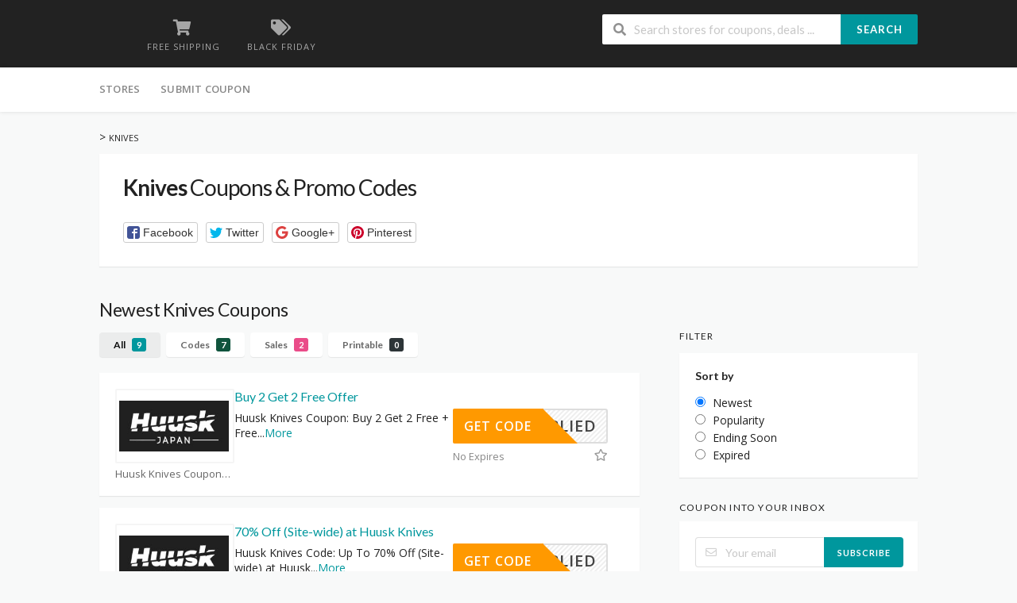

--- FILE ---
content_type: text/html; charset=UTF-8
request_url: https://www.troti.org/coupon-category/knives/
body_size: 12494
content:
<!DOCTYPE html>
<html lang="en-US" xmlns:og="http://opengraphprotocol.org/schema/" xmlns:fb="http://www.facebook.com/2008/fbml">
<head>
    <meta charset="UTF-8">
    <meta name="viewport" content="width=device-width, initial-scale=1">
    <link rel="profile" href="http://gmpg.org/xfn/11">
    <link rel="pingback" href="https://www.troti.org/xmlrpc.php">
    <meta name='robots' content='index, follow, max-image-preview:large, max-snippet:-1, max-video-preview:-1' />

	<!-- This site is optimized with the Yoast SEO plugin v26.7 - https://yoast.com/wordpress/plugins/seo/ -->
	<title>Knives Archives -</title>
	<link rel="next" href="https://www.troti.org/coupon-category/knives/page/2/" />
	<meta property="og:locale" content="en_US" />
	<meta property="og:type" content="article" />
	<meta property="og:title" content="Knives Archives -" />
	<meta property="og:url" content="https://www.troti.org/coupon-category/knives/" />
	<meta name="twitter:card" content="summary_large_image" />
	<script type="application/ld+json" class="yoast-schema-graph">{"@context":"https://schema.org","@graph":[{"@type":"CollectionPage","@id":"https://www.troti.org/coupon-category/knives/","url":"https://www.troti.org/coupon-category/knives/","name":"Knives Archives -","isPartOf":{"@id":"https://www.troti.org/#website"},"breadcrumb":{"@id":"https://www.troti.org/coupon-category/knives/#breadcrumb"},"inLanguage":"en-US"},{"@type":"BreadcrumbList","@id":"https://www.troti.org/coupon-category/knives/#breadcrumb","itemListElement":[{"@type":"ListItem","position":1,"name":"Home","item":"https://www.troti.org/"},{"@type":"ListItem","position":2,"name":"Knives"}]},{"@type":"WebSite","@id":"https://www.troti.org/#website","url":"https://www.troti.org/","name":"","description":"","potentialAction":[{"@type":"SearchAction","target":{"@type":"EntryPoint","urlTemplate":"https://www.troti.org/?s={search_term_string}"},"query-input":{"@type":"PropertyValueSpecification","valueRequired":true,"valueName":"search_term_string"}}],"inLanguage":"en-US"}]}</script>
	<!-- / Yoast SEO plugin. -->


<link rel='dns-prefetch' href='//fonts.googleapis.com' />
<link rel='preconnect' href='https://fonts.gstatic.com' crossorigin />
<link rel="alternate" type="application/rss+xml" title=" &raquo; Feed" href="https://www.troti.org/feed/" />
<link rel="alternate" type="application/rss+xml" title=" &raquo; Comments Feed" href="https://www.troti.org/comments/feed/" />
<link rel="alternate" type="application/rss+xml" title=" &raquo; Knives Coupon Category Feed" href="https://www.troti.org/coupon-category/knives/feed/" />
<style id='wp-img-auto-sizes-contain-inline-css' type='text/css'>
img:is([sizes=auto i],[sizes^="auto," i]){contain-intrinsic-size:3000px 1500px}
/*# sourceURL=wp-img-auto-sizes-contain-inline-css */
</style>
<style id='wp-emoji-styles-inline-css' type='text/css'>

	img.wp-smiley, img.emoji {
		display: inline !important;
		border: none !important;
		box-shadow: none !important;
		height: 1em !important;
		width: 1em !important;
		margin: 0 0.07em !important;
		vertical-align: -0.1em !important;
		background: none !important;
		padding: 0 !important;
	}
/*# sourceURL=wp-emoji-styles-inline-css */
</style>
<style id='wp-block-library-inline-css' type='text/css'>
:root{--wp-block-synced-color:#7a00df;--wp-block-synced-color--rgb:122,0,223;--wp-bound-block-color:var(--wp-block-synced-color);--wp-editor-canvas-background:#ddd;--wp-admin-theme-color:#007cba;--wp-admin-theme-color--rgb:0,124,186;--wp-admin-theme-color-darker-10:#006ba1;--wp-admin-theme-color-darker-10--rgb:0,107,160.5;--wp-admin-theme-color-darker-20:#005a87;--wp-admin-theme-color-darker-20--rgb:0,90,135;--wp-admin-border-width-focus:2px}@media (min-resolution:192dpi){:root{--wp-admin-border-width-focus:1.5px}}.wp-element-button{cursor:pointer}:root .has-very-light-gray-background-color{background-color:#eee}:root .has-very-dark-gray-background-color{background-color:#313131}:root .has-very-light-gray-color{color:#eee}:root .has-very-dark-gray-color{color:#313131}:root .has-vivid-green-cyan-to-vivid-cyan-blue-gradient-background{background:linear-gradient(135deg,#00d084,#0693e3)}:root .has-purple-crush-gradient-background{background:linear-gradient(135deg,#34e2e4,#4721fb 50%,#ab1dfe)}:root .has-hazy-dawn-gradient-background{background:linear-gradient(135deg,#faaca8,#dad0ec)}:root .has-subdued-olive-gradient-background{background:linear-gradient(135deg,#fafae1,#67a671)}:root .has-atomic-cream-gradient-background{background:linear-gradient(135deg,#fdd79a,#004a59)}:root .has-nightshade-gradient-background{background:linear-gradient(135deg,#330968,#31cdcf)}:root .has-midnight-gradient-background{background:linear-gradient(135deg,#020381,#2874fc)}:root{--wp--preset--font-size--normal:16px;--wp--preset--font-size--huge:42px}.has-regular-font-size{font-size:1em}.has-larger-font-size{font-size:2.625em}.has-normal-font-size{font-size:var(--wp--preset--font-size--normal)}.has-huge-font-size{font-size:var(--wp--preset--font-size--huge)}.has-text-align-center{text-align:center}.has-text-align-left{text-align:left}.has-text-align-right{text-align:right}.has-fit-text{white-space:nowrap!important}#end-resizable-editor-section{display:none}.aligncenter{clear:both}.items-justified-left{justify-content:flex-start}.items-justified-center{justify-content:center}.items-justified-right{justify-content:flex-end}.items-justified-space-between{justify-content:space-between}.screen-reader-text{border:0;clip-path:inset(50%);height:1px;margin:-1px;overflow:hidden;padding:0;position:absolute;width:1px;word-wrap:normal!important}.screen-reader-text:focus{background-color:#ddd;clip-path:none;color:#444;display:block;font-size:1em;height:auto;left:5px;line-height:normal;padding:15px 23px 14px;text-decoration:none;top:5px;width:auto;z-index:100000}html :where(.has-border-color){border-style:solid}html :where([style*=border-top-color]){border-top-style:solid}html :where([style*=border-right-color]){border-right-style:solid}html :where([style*=border-bottom-color]){border-bottom-style:solid}html :where([style*=border-left-color]){border-left-style:solid}html :where([style*=border-width]){border-style:solid}html :where([style*=border-top-width]){border-top-style:solid}html :where([style*=border-right-width]){border-right-style:solid}html :where([style*=border-bottom-width]){border-bottom-style:solid}html :where([style*=border-left-width]){border-left-style:solid}html :where(img[class*=wp-image-]){height:auto;max-width:100%}:where(figure){margin:0 0 1em}html :where(.is-position-sticky){--wp-admin--admin-bar--position-offset:var(--wp-admin--admin-bar--height,0px)}@media screen and (max-width:600px){html :where(.is-position-sticky){--wp-admin--admin-bar--position-offset:0px}}

/*# sourceURL=wp-block-library-inline-css */
</style><style id='global-styles-inline-css' type='text/css'>
:root{--wp--preset--aspect-ratio--square: 1;--wp--preset--aspect-ratio--4-3: 4/3;--wp--preset--aspect-ratio--3-4: 3/4;--wp--preset--aspect-ratio--3-2: 3/2;--wp--preset--aspect-ratio--2-3: 2/3;--wp--preset--aspect-ratio--16-9: 16/9;--wp--preset--aspect-ratio--9-16: 9/16;--wp--preset--color--black: #000000;--wp--preset--color--cyan-bluish-gray: #abb8c3;--wp--preset--color--white: #ffffff;--wp--preset--color--pale-pink: #f78da7;--wp--preset--color--vivid-red: #cf2e2e;--wp--preset--color--luminous-vivid-orange: #ff6900;--wp--preset--color--luminous-vivid-amber: #fcb900;--wp--preset--color--light-green-cyan: #7bdcb5;--wp--preset--color--vivid-green-cyan: #00d084;--wp--preset--color--pale-cyan-blue: #8ed1fc;--wp--preset--color--vivid-cyan-blue: #0693e3;--wp--preset--color--vivid-purple: #9b51e0;--wp--preset--gradient--vivid-cyan-blue-to-vivid-purple: linear-gradient(135deg,rgb(6,147,227) 0%,rgb(155,81,224) 100%);--wp--preset--gradient--light-green-cyan-to-vivid-green-cyan: linear-gradient(135deg,rgb(122,220,180) 0%,rgb(0,208,130) 100%);--wp--preset--gradient--luminous-vivid-amber-to-luminous-vivid-orange: linear-gradient(135deg,rgb(252,185,0) 0%,rgb(255,105,0) 100%);--wp--preset--gradient--luminous-vivid-orange-to-vivid-red: linear-gradient(135deg,rgb(255,105,0) 0%,rgb(207,46,46) 100%);--wp--preset--gradient--very-light-gray-to-cyan-bluish-gray: linear-gradient(135deg,rgb(238,238,238) 0%,rgb(169,184,195) 100%);--wp--preset--gradient--cool-to-warm-spectrum: linear-gradient(135deg,rgb(74,234,220) 0%,rgb(151,120,209) 20%,rgb(207,42,186) 40%,rgb(238,44,130) 60%,rgb(251,105,98) 80%,rgb(254,248,76) 100%);--wp--preset--gradient--blush-light-purple: linear-gradient(135deg,rgb(255,206,236) 0%,rgb(152,150,240) 100%);--wp--preset--gradient--blush-bordeaux: linear-gradient(135deg,rgb(254,205,165) 0%,rgb(254,45,45) 50%,rgb(107,0,62) 100%);--wp--preset--gradient--luminous-dusk: linear-gradient(135deg,rgb(255,203,112) 0%,rgb(199,81,192) 50%,rgb(65,88,208) 100%);--wp--preset--gradient--pale-ocean: linear-gradient(135deg,rgb(255,245,203) 0%,rgb(182,227,212) 50%,rgb(51,167,181) 100%);--wp--preset--gradient--electric-grass: linear-gradient(135deg,rgb(202,248,128) 0%,rgb(113,206,126) 100%);--wp--preset--gradient--midnight: linear-gradient(135deg,rgb(2,3,129) 0%,rgb(40,116,252) 100%);--wp--preset--font-size--small: 13px;--wp--preset--font-size--medium: 20px;--wp--preset--font-size--large: 36px;--wp--preset--font-size--x-large: 42px;--wp--preset--spacing--20: 0.44rem;--wp--preset--spacing--30: 0.67rem;--wp--preset--spacing--40: 1rem;--wp--preset--spacing--50: 1.5rem;--wp--preset--spacing--60: 2.25rem;--wp--preset--spacing--70: 3.38rem;--wp--preset--spacing--80: 5.06rem;--wp--preset--shadow--natural: 6px 6px 9px rgba(0, 0, 0, 0.2);--wp--preset--shadow--deep: 12px 12px 50px rgba(0, 0, 0, 0.4);--wp--preset--shadow--sharp: 6px 6px 0px rgba(0, 0, 0, 0.2);--wp--preset--shadow--outlined: 6px 6px 0px -3px rgb(255, 255, 255), 6px 6px rgb(0, 0, 0);--wp--preset--shadow--crisp: 6px 6px 0px rgb(0, 0, 0);}:where(.is-layout-flex){gap: 0.5em;}:where(.is-layout-grid){gap: 0.5em;}body .is-layout-flex{display: flex;}.is-layout-flex{flex-wrap: wrap;align-items: center;}.is-layout-flex > :is(*, div){margin: 0;}body .is-layout-grid{display: grid;}.is-layout-grid > :is(*, div){margin: 0;}:where(.wp-block-columns.is-layout-flex){gap: 2em;}:where(.wp-block-columns.is-layout-grid){gap: 2em;}:where(.wp-block-post-template.is-layout-flex){gap: 1.25em;}:where(.wp-block-post-template.is-layout-grid){gap: 1.25em;}.has-black-color{color: var(--wp--preset--color--black) !important;}.has-cyan-bluish-gray-color{color: var(--wp--preset--color--cyan-bluish-gray) !important;}.has-white-color{color: var(--wp--preset--color--white) !important;}.has-pale-pink-color{color: var(--wp--preset--color--pale-pink) !important;}.has-vivid-red-color{color: var(--wp--preset--color--vivid-red) !important;}.has-luminous-vivid-orange-color{color: var(--wp--preset--color--luminous-vivid-orange) !important;}.has-luminous-vivid-amber-color{color: var(--wp--preset--color--luminous-vivid-amber) !important;}.has-light-green-cyan-color{color: var(--wp--preset--color--light-green-cyan) !important;}.has-vivid-green-cyan-color{color: var(--wp--preset--color--vivid-green-cyan) !important;}.has-pale-cyan-blue-color{color: var(--wp--preset--color--pale-cyan-blue) !important;}.has-vivid-cyan-blue-color{color: var(--wp--preset--color--vivid-cyan-blue) !important;}.has-vivid-purple-color{color: var(--wp--preset--color--vivid-purple) !important;}.has-black-background-color{background-color: var(--wp--preset--color--black) !important;}.has-cyan-bluish-gray-background-color{background-color: var(--wp--preset--color--cyan-bluish-gray) !important;}.has-white-background-color{background-color: var(--wp--preset--color--white) !important;}.has-pale-pink-background-color{background-color: var(--wp--preset--color--pale-pink) !important;}.has-vivid-red-background-color{background-color: var(--wp--preset--color--vivid-red) !important;}.has-luminous-vivid-orange-background-color{background-color: var(--wp--preset--color--luminous-vivid-orange) !important;}.has-luminous-vivid-amber-background-color{background-color: var(--wp--preset--color--luminous-vivid-amber) !important;}.has-light-green-cyan-background-color{background-color: var(--wp--preset--color--light-green-cyan) !important;}.has-vivid-green-cyan-background-color{background-color: var(--wp--preset--color--vivid-green-cyan) !important;}.has-pale-cyan-blue-background-color{background-color: var(--wp--preset--color--pale-cyan-blue) !important;}.has-vivid-cyan-blue-background-color{background-color: var(--wp--preset--color--vivid-cyan-blue) !important;}.has-vivid-purple-background-color{background-color: var(--wp--preset--color--vivid-purple) !important;}.has-black-border-color{border-color: var(--wp--preset--color--black) !important;}.has-cyan-bluish-gray-border-color{border-color: var(--wp--preset--color--cyan-bluish-gray) !important;}.has-white-border-color{border-color: var(--wp--preset--color--white) !important;}.has-pale-pink-border-color{border-color: var(--wp--preset--color--pale-pink) !important;}.has-vivid-red-border-color{border-color: var(--wp--preset--color--vivid-red) !important;}.has-luminous-vivid-orange-border-color{border-color: var(--wp--preset--color--luminous-vivid-orange) !important;}.has-luminous-vivid-amber-border-color{border-color: var(--wp--preset--color--luminous-vivid-amber) !important;}.has-light-green-cyan-border-color{border-color: var(--wp--preset--color--light-green-cyan) !important;}.has-vivid-green-cyan-border-color{border-color: var(--wp--preset--color--vivid-green-cyan) !important;}.has-pale-cyan-blue-border-color{border-color: var(--wp--preset--color--pale-cyan-blue) !important;}.has-vivid-cyan-blue-border-color{border-color: var(--wp--preset--color--vivid-cyan-blue) !important;}.has-vivid-purple-border-color{border-color: var(--wp--preset--color--vivid-purple) !important;}.has-vivid-cyan-blue-to-vivid-purple-gradient-background{background: var(--wp--preset--gradient--vivid-cyan-blue-to-vivid-purple) !important;}.has-light-green-cyan-to-vivid-green-cyan-gradient-background{background: var(--wp--preset--gradient--light-green-cyan-to-vivid-green-cyan) !important;}.has-luminous-vivid-amber-to-luminous-vivid-orange-gradient-background{background: var(--wp--preset--gradient--luminous-vivid-amber-to-luminous-vivid-orange) !important;}.has-luminous-vivid-orange-to-vivid-red-gradient-background{background: var(--wp--preset--gradient--luminous-vivid-orange-to-vivid-red) !important;}.has-very-light-gray-to-cyan-bluish-gray-gradient-background{background: var(--wp--preset--gradient--very-light-gray-to-cyan-bluish-gray) !important;}.has-cool-to-warm-spectrum-gradient-background{background: var(--wp--preset--gradient--cool-to-warm-spectrum) !important;}.has-blush-light-purple-gradient-background{background: var(--wp--preset--gradient--blush-light-purple) !important;}.has-blush-bordeaux-gradient-background{background: var(--wp--preset--gradient--blush-bordeaux) !important;}.has-luminous-dusk-gradient-background{background: var(--wp--preset--gradient--luminous-dusk) !important;}.has-pale-ocean-gradient-background{background: var(--wp--preset--gradient--pale-ocean) !important;}.has-electric-grass-gradient-background{background: var(--wp--preset--gradient--electric-grass) !important;}.has-midnight-gradient-background{background: var(--wp--preset--gradient--midnight) !important;}.has-small-font-size{font-size: var(--wp--preset--font-size--small) !important;}.has-medium-font-size{font-size: var(--wp--preset--font-size--medium) !important;}.has-large-font-size{font-size: var(--wp--preset--font-size--large) !important;}.has-x-large-font-size{font-size: var(--wp--preset--font-size--x-large) !important;}
/*# sourceURL=global-styles-inline-css */
</style>

<style id='classic-theme-styles-inline-css' type='text/css'>
/*! This file is auto-generated */
.wp-block-button__link{color:#fff;background-color:#32373c;border-radius:9999px;box-shadow:none;text-decoration:none;padding:calc(.667em + 2px) calc(1.333em + 2px);font-size:1.125em}.wp-block-file__button{background:#32373c;color:#fff;text-decoration:none}
/*# sourceURL=/wp-includes/css/classic-themes.min.css */
</style>
<link rel='stylesheet' id='wpcoupon_style-css' href='https://www.troti.org/wp-content/themes/wp-coupon/style.css?ver=1.3.4' type='text/css' media='all' />
<link rel='stylesheet' id='wpcoupon_semantic-css' href='https://www.troti.org/wp-content/themes/wp-coupon/assets/css/semantic.min.css?ver=4.2.0' type='text/css' media='all' />
<link rel="preload" as="style" href="https://fonts.googleapis.com/css?family=Open%20Sans:300,400,500,600,700,800,300italic,400italic,500italic,600italic,700italic,800italic&#038;display=swap&#038;ver=1761158906" /><link rel="stylesheet" href="https://fonts.googleapis.com/css?family=Open%20Sans:300,400,500,600,700,800,300italic,400italic,500italic,600italic,700italic,800italic&#038;display=swap&#038;ver=1761158906" media="print" onload="this.media='all'"><noscript><link rel="stylesheet" href="https://fonts.googleapis.com/css?family=Open%20Sans:300,400,500,600,700,800,300italic,400italic,500italic,600italic,700italic,800italic&#038;display=swap&#038;ver=1761158906" /></noscript><script type="text/javascript" src="https://www.troti.org/wp-includes/js/jquery/jquery.min.js?ver=3.7.1" id="jquery-core-js"></script>
<script type="text/javascript" src="https://www.troti.org/wp-includes/js/jquery/jquery-migrate.min.js?ver=3.4.1" id="jquery-migrate-js"></script>
<script type="text/javascript" src="https://www.troti.org/wp-content/themes/wp-coupon/assets/js/libs/semantic.js?ver=1.3.4" id="wpcoupon_semantic-js"></script>
<link rel="https://api.w.org/" href="https://www.troti.org/wp-json/" /><link rel="EditURI" type="application/rsd+xml" title="RSD" href="https://www.troti.org/xmlrpc.php?rsd" />
<meta name="generator" content="WordPress 6.9" />
<meta name="generator" content="Redux 4.5.10" /><!--[if lt IE 9]><script src="https://www.troti.org/wp-content/themes/wp-coupon/assets/js/libs/html5.min.js"></script><![endif]--><style type="text/css">.recentcomments a{display:inline !important;padding:0 !important;margin:0 !important;}</style><style id="st_options-dynamic-css" title="dynamic-css" class="redux-options-output">
                                #header-search .header-search-submit, 
                                .newsletter-box-wrapper.shadow-box .input .ui.button,
                                .wpu-profile-wrapper .section-heading .button,
                                input[type="reset"], input[type="submit"], input[type="submit"],
                                .site-footer .widget_newsletter .newsletter-box-wrapper.shadow-box .sidebar-social a:hover,
                                .ui.button.btn_primary,
                                .site-footer .newsletter-box-wrapper .input .ui.button,
                                .site-footer .footer-social a:hover,
                                .site-footer .widget_newsletter .newsletter-box-wrapper.shadow-box .sidebar-social a:hover,
								.coupon-filter .ui.menu .item .offer-count,
								.coupon-filter .filter-coupons-buttons .store-filter-button .offer-count,
                                .newsletter-box-wrapper.shadow-box .input .ui.button,
                                .newsletter-box-wrapper.shadow-box .sidebar-social a:hover,
                                .wpu-profile-wrapper .section-heading .button,
                                .ui.btn.btn_primary,
								.ui.button.btn_primary,
								.coupon-filter .filter-coupons-buttons .submit-coupon-button:hover,
								.coupon-filter .filter-coupons-buttons .submit-coupon-button.active,
								.coupon-filter .filter-coupons-buttons .submit-coupon-button.active:hover,
								.coupon-filter .filter-coupons-buttons .submit-coupon-button.current::after,
                                .woocommerce #respond input#submit, .woocommerce a.button, .woocommerce button.button, .woocommerce input.button, .woocommerce button.button.alt,
                                .woocommerce #respond input#submit.alt, .woocommerce a.button.alt, .woocommerce button.button.alt, .woocommerce input.button.alt
                            {background-color:#00979d;}
                                .primary-color,
                                    .primary-colored,
                                    a,
                                    .ui.breadcrumb a,
                                    .screen-reader-text:hover,
                                    .screen-reader-text:active,
                                    .screen-reader-text:focus,
                                    .st-menu a:hover,
                                    .st-menu li.current-menu-item a,
                                    .nav-user-action .st-menu .menu-box a,
                                    .popular-stores .store-name a:hover,
                                    .store-listing-item .store-thumb-link .store-name a:hover,
                                    .store-listing-item .latest-coupon .coupon-title a,
                                    .store-listing-item .coupon-save:hover,
                                    .store-listing-item .coupon-saved,
                                    .coupon-modal .coupon-content .user-ratting .ui.button:hover i,
                                    .coupon-modal .coupon-content .show-detail a:hover,
                                    .coupon-modal .coupon-content .show-detail .show-detail-on,
                                    .coupon-modal .coupon-footer ul li a:hover,
                                    .coupon-listing-item .coupon-detail .user-ratting .ui.button:hover i,
                                    .coupon-listing-item .coupon-detail .user-ratting .ui.button.active i,
                                    .coupon-listing-item .coupon-listing-footer ul li a:hover, .coupon-listing-item .coupon-listing-footer ul li a.active,
                                    .coupon-listing-item .coupon-exclusive strong i,
                                    .cate-az a:hover,
                                    .cate-az .cate-parent > a,
                                    .site-footer a:hover,
                                    .site-breadcrumb .ui.breadcrumb a.section,
                                    .single-store-header .add-favorite:hover,
                                    .wpu-profile-wrapper .wpu-form-sidebar li a:hover,
                                    .ui.comments .comment a.author:hover       
                                {color:#00979d;}
                                textarea:focus,
                                input[type="date"]:focus,
                                input[type="datetime"]:focus,
                                input[type="datetime-local"]:focus,
                                input[type="email"]:focus,
                                input[type="month"]:focus,
                                input[type="number"]:focus,
                                input[type="password"]:focus,
                                input[type="search"]:focus,
                                input[type="tel"]:focus,
                                input[type="text"]:focus,
                                input[type="time"]:focus,
                                input[type="url"]:focus,
                                input[type="week"]:focus
                            {border-color:#00979d;}
                                .sf-arrows > li > .sf-with-ul:focus:after,
                                .sf-arrows > li:hover > .sf-with-ul:after,
                                .sf-arrows > .sfHover > .sf-with-ul:after
                            {border-top-color:#00979d;}
                                .sf-arrows ul li > .sf-with-ul:focus:after,
                                .sf-arrows ul li:hover > .sf-with-ul:after,
                                .sf-arrows ul .sfHover > .sf-with-ul:after,
                                .entry-content blockquote
							{border-left-color:#00979d;}
								.coupon-filter .filter-coupons-buttons .submit-coupon-button.current::after
							{border-bottom-color:#00979d;}
								.coupon-filter .filter-coupons-buttons .submit-coupon-button.current::after
							{border-right-color:#00979d;}
                               .ui.btn,
                               .ui.btn:hover,
                               .ui.btn.btn_secondary,
                               .coupon-button-type .coupon-deal, .coupon-button-type .coupon-print, 
							   .coupon-button-type .coupon-code .get-code,
							   .coupon-filter .filter-coupons-buttons .submit-coupon-button.active.current
                            {background-color:#ff9900;}
                                .a:hover,
                                .secondary-color,
                               .nav-user-action .st-menu .menu-box a:hover,
                               .store-listing-item .latest-coupon .coupon-title a:hover,
                               .ui.breadcrumb a:hover
                            {color:#ff9900;}
                                .store-thumb a:hover,
                                .coupon-modal .coupon-content .modal-code .code-text,
                                .single-store-header .header-thumb .header-store-thumb a:hover
                            {border-color:#ff9900;}
                                .coupon-button-type .coupon-code .get-code:after 
                            {border-left-color:#ff9900;}
                                .coupon-listing-item .c-type .c-code,
								.coupon-filter .ui.menu .item .code-count,
								.coupon-filter .filter-coupons-buttons .store-filter-button .offer-count.code-count
                            {background-color:#10543d;}
                                .coupon-listing-item .c-type .c-sale,
								.coupon-filter .ui.menu .item .sale-count,
								.coupon-filter .filter-coupons-buttons .store-filter-button .offer-count.sale-count
                            {background-color:#ea4c89;}
                                .coupon-listing-item .c-type .c-print,
								.coupon-filter .ui.menu .item .print-count,
								.coupon-filter .filter-coupons-buttons .store-filter-button .offer-count.print-count
                            {background-color:#2d3538;}body{background-color:#f8f9f9;}body, p{font-family:"Open Sans";font-weight:normal;}</style><link rel='stylesheet' id='owl-carousel-css' href='https://www.troti.org/wp-content/themes/wp-coupon/inc/widgets/assets/css/owl.carousel.min.css?ver=2.3.4' type='text/css' media='all' />
</head>
<body class="archive tax-coupon_category term-knives term-750 wp-theme-wp-coupon chrome osx">
    <div id="page" class="hfeed site">
    	<header id="masthead" class="ui page site-header" role="banner">
                        <div class="primary-header">
                <div class="container">
                    <div class="logo_area fleft">
                                                <div class="title_area">
                                                            <h2 class="site-title"><a href="https://www.troti.org/" title="" rel="home"></a></h2>
                                                        <p class="site-description"></p>
                        </div>
                                            </div>

                                        <div class="header-highlight fleft">
                                                <a href="#">
                            <div class="highlight-icon"><i class="shop icon"></i></div>
                            <div class="highlight-text">Free Shipping</div>
                        </a>
                                                <a href="https://demos.famethemes.com/wpcoupon/coupon-category/black-friday/">
                            <div class="highlight-icon"><i class="tags icon"></i></div>
                            <div class="highlight-text">Black Friday</div>
                        </a>
                        
                    </div>
                    
                    <div class="header_right fright">
                        <form action="https://www.troti.org/" method="get" id="header-search">
                            <div class="header-search-input ui search large action left icon input">
                                <input autocomplete="off" class="prompt" name="s" placeholder="Search stores for coupons, deals ..." type="text">
                                <i class="search icon"></i>
                                <button class="header-search-submit ui button">Search</button>
                                <div class="results"></div>
                            </div>
                            <div class="clear"></div>
                                                    </form>
                    </div>
                </div>
            </div> <!-- END .header -->

            
            <div id="site-header-nav" class="site-navigation">
                <div class="container">
                    <nav class="primary-navigation clearfix fleft" role="navigation">
                        <a href="#content" class="screen-reader-text skip-link">Skip to content</a>
                        <div id="nav-toggle"><i class="content icon"></i></div>
                        <ul class="st-menu">
                           <li id="menu-item-577" class="menu-item menu-item-type-post_type menu-item-object-page menu-item-577"><a href="https://www.troti.org/all-stores/">Stores</a></li>
<li id="menu-item-588" class="menu-item menu-item-type-post_type menu-item-object-page menu-item-588"><a href="https://www.troti.org/submit-coupon/">Submit Coupon</a></li>
                        </ul>
                    </nav> <!-- END .primary-navigation -->

                    <div class="nav-user-action fright clearfix">
                                            </div> <!-- END .nav_user_action -->
                </div> <!-- END .container -->
            </div> <!-- END #primary-navigation -->
    	</header><!-- END #masthead -->
        <div id="content" class="site-content">
<section class="custom-page-header">
	<div class="container">
		<div class="ui breadcrumb breadcrumbs" xmlns:v="http://rdf.data-vocabulary.org/#"><span property="itemListElement" typeof="ListItem"><a property="item" typeof="WebPage" title="Go to ." href="https://www.troti.org" class="home" ><span property="name"></span></a><meta property="position" content="1"></span> &gt; <span property="itemListElement" typeof="ListItem"><span property="name" class="archive taxonomy coupon_category current-item">Knives</span><meta property="url" content="https://www.troti.org/coupon-category/knives/"><meta property="position" content="2"></span> </div>
		<div class="inner shadow-box">
			<div class="inner-content clearfix">
				

				<div class="header-content">
										<h1><strong>Knives</strong> Coupons &amp; Promo Codes</h1>
									<div class="entry-share">
					<div class="skin skin_flat">
						<div class="social-likes social-likes_single">
							<div class="facebook" title="Share link on Facebook">Facebook</div>
							<div class="twitter" title="Share link on Twitter">Twitter</div>
							<div class="plusone" title="Share link on Google+">Google+</div>
							<div class="pinterest" title="Share image on Pinterest" data-media="">Pinterest</div>
						</div>
					</div>
				</div>
			
				</div>
			</div>
		</div>
	</div>
</section>

<div id="content-wrap" class="container right-sidebar">

	<div id="primary" class="content-area">
		<main id="main" class="site-main ajax-coupons" role="main">
						<section id="store-listings-wrapper" class="st-list-coupons wpb_content_element">
								<h2 class="section-heading">Newest Knives Coupons</h2>
											<section class="coupon-filter" id="couponcat-filter-bar">
				<div data-target="#coupon-listings-store" class="filter-coupons-by-type pointing filter-coupons-buttons">
					<div class="coupons-types-wrap">
						<div class="hide couponlist-smallscreen-info">
							<div class="ui floating dropdown labeled inline icon button tiny">
								<i class="sliders horizontal icon"></i>
								<span class="text store-filter-button">
									All									<span class="offer-count all-count">
										9									</span>
								</span>
								<div class="menu">
																				<a href="https://www.troti.org/coupon-category/knives/?coupon_type=all" class="store-filter-button item filter-nav" data-filter="all">All <span class="offer-count all-count">9</span></a>
																				<a href="https://www.troti.org/coupon-category/knives/?coupon_type=code" class="store-filter-button item filter-nav" data-filter="code">Codes <span class="offer-count code-count">7</span></a>
																				<a href="https://www.troti.org/coupon-category/knives/?coupon_type=sale" class="store-filter-button item filter-nav" data-filter="sale">Sales <span class="offer-count sale-count">2</span></a>
																				<a href="https://www.troti.org/coupon-category/knives/?coupon_type=print" class="store-filter-button item filter-nav" data-filter="print">Printable <span class="offer-count print-count">0</span></a>
																	</div>
							</div>
						</div>
						<div class="coupon-types-list">
																<a href="https://www.troti.org/coupon-category/knives/?coupon_type=all" class="store-filter-button ui button tiny filter-nav current" data-filter="all">
										All <span class="offer-count all-count">9</span></a>
																<a href="https://www.troti.org/coupon-category/knives/?coupon_type=code" class="store-filter-button ui button tiny filter-nav " data-filter="code">
										Codes <span class="offer-count code-count">7</span></a>
																<a href="https://www.troti.org/coupon-category/knives/?coupon_type=sale" class="store-filter-button ui button tiny filter-nav " data-filter="sale">
										Sales <span class="offer-count sale-count">2</span></a>
																<a href="https://www.troti.org/coupon-category/knives/?coupon_type=print" class="store-filter-button ui button tiny filter-nav " data-filter="print">
										Printable <span class="offer-count print-count">0</span></a>
													</div>
					</div>
				</div>
			</section>
						<div class="cat-coupon-lists" id="cat-coupon-lists" data-expired_heading="Recently Expired Knives Coupons" data-group_expired="no">
				<div data-id="8346" class="coupon-item store-listing-item has-thumb c-cat c-type-code shadow-box coupon-live">

	<div class="coupon-l-box">

					<div class="store-thumb-link">
							<div class="store-thumb thumb-img">
															<a class="thumb-padding" href="https://www.troti.org/promo-codes/huusk-knives/">
							<img width="212" height="98" src="https://www.troti.org/wp-content/uploads/2022/03/huusk-knives.jpg" class="attachment-wpcoupon_medium-thumb size-wpcoupon_medium-thumb" alt="" title="huusk-knives" decoding="async" srcset="https://www.troti.org/wp-content/uploads/2022/03/huusk-knives.jpg 212w, https://www.troti.org/wp-content/uploads/2022/03/huusk-knives-200x92.jpg 200w" sizes="(max-width: 212px) 100vw, 212px" />						</a>
												</div>
						<div class="store-name"><a href="https://www.troti.org/promo-codes/huusk-knives/">Huusk Knives Coupons<i class="angle right icon"></i></a></div>
			</div>
		
		<div class="coupon-l-body">
			<div class="latest-coupon">
				<h3 class="coupon-title">
										<a class="coupon-link"  rel="nofollow"  title="Buy 2 Get 2 Free Offer" data-type="code" data-coupon-id="8346" data-aff-url="https://www.troti.org/out/8346" data-code="Coupon Already Applied" href="https://www.troti.org/promo-codes/huusk-knives/8346/">Buy 2 Get 2 Free Offer</a>
				</h3>
				<div class="coupon-des">
											<div class="coupon-des-ellip">Huusk Knives Coupon: Buy 2 Get 2 Free + Free<span class="c-actions-span">...<a class="more" href="#">More</a></span></div>
													<div class="coupon-des-full"><p>Huusk Knives Coupon: Buy 2 Get 2 Free + Free Express Shipping on Your Orders at Huusk Knives. <a class="more less" href="#">Less</a></p>
</div>
															</div>
			</div>
						<div class="coupon-detail coupon-button-type ">
										<a rel="nofollow" data-type="code" data-coupon-id="8346" href="https://www.troti.org/promo-codes/huusk-knives/8346/" class="coupon-button coupon-code" data-tooltip="Click to copy &amp; open site" data-position="top center" data-inverted="" data-code="Coupon Already Applied" data-aff-url="https://www.troti.org/out/8346">
							<span class="code-text" rel="nofollow"> Applied</span>
							<span class="get-code">Get Code</span>
						</a>
								<div class="clear"></div>

				<div class="exp-text">
					No Expires					<a data-position="top center" data-inverted="" data-tooltip="Save this coupon" href="#" data-coupon-id="8346" class="add-coupon-favorite coupon-save icon-popup"><i class="outline star icon"></i></a>
				</div>

			</div>

		</div>
	</div>

	<div class="clear"></div>
	<!-- Coupon Modal -->
<div data-modal-id="8346" class="ui modal coupon-modal coupon-code-modal">
    <div class="scrolling content">
        <div class="coupon-header clearfix">
            <div class="coupon-store-thumb">
                <img width="212" height="98" src="https://www.troti.org/wp-content/uploads/2022/03/huusk-knives.jpg" class="attachment-wpcoupon_medium-thumb size-wpcoupon_medium-thumb" alt="" title="huusk-knives" decoding="async" srcset="https://www.troti.org/wp-content/uploads/2022/03/huusk-knives.jpg 212w, https://www.troti.org/wp-content/uploads/2022/03/huusk-knives-200x92.jpg 200w" sizes="(max-width: 212px) 100vw, 212px" />            </div>
            <div class="coupon-title" title="Buy 2 Get 2 Free Offer">Buy 2 Get 2 Free Offer</div>
            <span class="close icon"></span>
        </div>
        <div class="coupon-content">
            <p class="coupon-type-text">
                Copy this code and use at checkout            </p>
            <div class="modal-code">
                                        <div class="coupon-code">
                            <div class="ui fluid action input massive">
                                <input  type="text" class="code-text" autocomplete="off" readonly value="Coupon Already Applied">
                                <button class="ui right labeled icon button btn btn_secondary">
                                    <i class="copy icon"></i>
                                    <span>Copy</span>
                                </button>
                            </div>
                        </div>

                                </div>
            <div class="clearfix">
                <div class="user-ratting ui icon basic buttons">
                    <div class="ui button icon-popup coupon-vote" data-vote-type="up" data-coupon-id="8346" data-position="top center" data-inverted=""  data-tooltip="This worked"><i class="smile outline icon"></i></div>
                    <div class="ui button icon-popup coupon-vote" data-vote-type="down" data-coupon-id="8346" data-position="top center" data-inverted=""  data-tooltip="It didn&#039;t work"><i class="frown outline icon"></i></div>
                    <div class="ui button icon-popup coupon-save" data-coupon-id="8346" data-position="top center" data-inverted=""  data-tooltip="Save this coupon"><i class="outline star icon"></i></div>
                </div>

                                                            <a href="https://www.troti.org/out/8346" rel="nofollow" target="_blank" class="ui button btn btn_secondary go-store">Go To Store<i class="angle right icon"></i></a>
                                    
            </div>
            <div class="clearfixp">
                <span class="user-ratting-text">Did it work?</span>
                <span class="show-detail"><a href="#">Coupon Detail<i class="angle down icon"></i></a></span>
            </div>
            <div class="coupon-popup-detail">
                <div class="coupon-detail-content"><p>Huusk Knives Coupon: Buy 2 Get 2 Free + Free Express Shipping on Your Orders at Huusk Knives.</p>
</div>
                <p><strong>Expires</strong>: No Expires</p>
                <p><strong>Submitted</strong>:
                    4 years ago                </p>
            </div>
        </div>
        <div class="coupon-footer">
            <ul class="clearfix">
                <li><span><i class="wifi icon"></i> 170 Used - 0 Today</span></li>
                <li class="modal-share">
                    <a class="" href="#"><i class="share alternate icon"></i> Share</a>
                    <div class="share-modal-popup ui popup top right transition hidden---">
                        <a class='tiny ui facebook button' onClick="window.open('https://www.facebook.com/sharer/sharer.php?u=https%3A%2F%2Fwww.troti.org%2Fpromo-codes%2Fhuusk-knives%2F8346%2F','sharer','toolbar=0,status=0,width=548,height=325'); return false;" href="javascript: void(0)"><i class="facebook icon"></i> Facebook</a><a class='tiny ui twitter button' target="_blank" onClick="window.open('https://twitter.com/intent/tweet?text=Buy+2+Get+2+Free+Offer+https%3A%2F%2Fwww.troti.org%2Fpromo-codes%2Fhuusk-knives%2F8346%2F','sharer','toolbar=0,status=0,width=548,height=325'); return false;" href="javascript: void(0)"><i class="twitter icon"></i> Twitter</a>                    </div>
                </li>
            </ul>

        </div>
    </div>
</div></div><div data-id="8345" class="coupon-item store-listing-item has-thumb c-cat c-type-code shadow-box coupon-live">

	<div class="coupon-l-box">

					<div class="store-thumb-link">
							<div class="store-thumb thumb-img">
															<a class="thumb-padding" href="https://www.troti.org/promo-codes/huusk-knives/">
							<img width="212" height="98" src="https://www.troti.org/wp-content/uploads/2022/03/huusk-knives.jpg" class="attachment-wpcoupon_medium-thumb size-wpcoupon_medium-thumb" alt="" title="huusk-knives" decoding="async" srcset="https://www.troti.org/wp-content/uploads/2022/03/huusk-knives.jpg 212w, https://www.troti.org/wp-content/uploads/2022/03/huusk-knives-200x92.jpg 200w" sizes="(max-width: 212px) 100vw, 212px" />						</a>
												</div>
						<div class="store-name"><a href="https://www.troti.org/promo-codes/huusk-knives/">Huusk Knives Coupons<i class="angle right icon"></i></a></div>
			</div>
		
		<div class="coupon-l-body">
			<div class="latest-coupon">
				<h3 class="coupon-title">
										<a class="coupon-link"  rel="nofollow"  title="70% Off (Site-wide) at Huusk Knives" data-type="code" data-coupon-id="8345" data-aff-url="https://www.troti.org/out/8345" data-code="Coupon Already Applied" href="https://www.troti.org/promo-codes/huusk-knives/8345/">70% Off (Site-wide) at Huusk Knives</a>
				</h3>
				<div class="coupon-des">
											<div class="coupon-des-ellip">Huusk Knives Code: Up To 70% Off (Site-wide) at Huusk<span class="c-actions-span">...<a class="more" href="#">More</a></span></div>
													<div class="coupon-des-full"><p>Huusk Knives Code: Up To 70% Off (Site-wide) at Huusk Knives <a class="more less" href="#">Less</a></p>
</div>
															</div>
			</div>
						<div class="coupon-detail coupon-button-type ">
										<a rel="nofollow" data-type="code" data-coupon-id="8345" href="https://www.troti.org/promo-codes/huusk-knives/8345/" class="coupon-button coupon-code" data-tooltip="Click to copy &amp; open site" data-position="top center" data-inverted="" data-code="Coupon Already Applied" data-aff-url="https://www.troti.org/out/8345">
							<span class="code-text" rel="nofollow"> Applied</span>
							<span class="get-code">Get Code</span>
						</a>
								<div class="clear"></div>

				<div class="exp-text">
					No Expires					<a data-position="top center" data-inverted="" data-tooltip="Save this coupon" href="#" data-coupon-id="8345" class="add-coupon-favorite coupon-save icon-popup"><i class="outline star icon"></i></a>
				</div>

			</div>

		</div>
	</div>

	<div class="clear"></div>
	<!-- Coupon Modal -->
<div data-modal-id="8345" class="ui modal coupon-modal coupon-code-modal">
    <div class="scrolling content">
        <div class="coupon-header clearfix">
            <div class="coupon-store-thumb">
                <img width="212" height="98" src="https://www.troti.org/wp-content/uploads/2022/03/huusk-knives.jpg" class="attachment-wpcoupon_medium-thumb size-wpcoupon_medium-thumb" alt="" title="huusk-knives" decoding="async" loading="lazy" srcset="https://www.troti.org/wp-content/uploads/2022/03/huusk-knives.jpg 212w, https://www.troti.org/wp-content/uploads/2022/03/huusk-knives-200x92.jpg 200w" sizes="auto, (max-width: 212px) 100vw, 212px" />            </div>
            <div class="coupon-title" title="70% Off (Site-wide) at Huusk Knives">70% Off (Site-wide) at Huusk Knives</div>
            <span class="close icon"></span>
        </div>
        <div class="coupon-content">
            <p class="coupon-type-text">
                Copy this code and use at checkout            </p>
            <div class="modal-code">
                                        <div class="coupon-code">
                            <div class="ui fluid action input massive">
                                <input  type="text" class="code-text" autocomplete="off" readonly value="Coupon Already Applied">
                                <button class="ui right labeled icon button btn btn_secondary">
                                    <i class="copy icon"></i>
                                    <span>Copy</span>
                                </button>
                            </div>
                        </div>

                                </div>
            <div class="clearfix">
                <div class="user-ratting ui icon basic buttons">
                    <div class="ui button icon-popup coupon-vote" data-vote-type="up" data-coupon-id="8345" data-position="top center" data-inverted=""  data-tooltip="This worked"><i class="smile outline icon"></i></div>
                    <div class="ui button icon-popup coupon-vote" data-vote-type="down" data-coupon-id="8345" data-position="top center" data-inverted=""  data-tooltip="It didn&#039;t work"><i class="frown outline icon"></i></div>
                    <div class="ui button icon-popup coupon-save" data-coupon-id="8345" data-position="top center" data-inverted=""  data-tooltip="Save this coupon"><i class="outline star icon"></i></div>
                </div>

                                                            <a href="https://www.troti.org/out/8345" rel="nofollow" target="_blank" class="ui button btn btn_secondary go-store">Go To Store<i class="angle right icon"></i></a>
                                    
            </div>
            <div class="clearfixp">
                <span class="user-ratting-text">Did it work?</span>
                <span class="show-detail"><a href="#">Coupon Detail<i class="angle down icon"></i></a></span>
            </div>
            <div class="coupon-popup-detail">
                <div class="coupon-detail-content"><p>Huusk Knives Code: Up To 70% Off (Site-wide) at Huusk Knives</p>
</div>
                <p><strong>Expires</strong>: No Expires</p>
                <p><strong>Submitted</strong>:
                    4 years ago                </p>
            </div>
        </div>
        <div class="coupon-footer">
            <ul class="clearfix">
                <li><span><i class="wifi icon"></i> 168 Used - 0 Today</span></li>
                <li class="modal-share">
                    <a class="" href="#"><i class="share alternate icon"></i> Share</a>
                    <div class="share-modal-popup ui popup top right transition hidden---">
                        <a class='tiny ui facebook button' onClick="window.open('https://www.facebook.com/sharer/sharer.php?u=https%3A%2F%2Fwww.troti.org%2Fpromo-codes%2Fhuusk-knives%2F8345%2F','sharer','toolbar=0,status=0,width=548,height=325'); return false;" href="javascript: void(0)"><i class="facebook icon"></i> Facebook</a><a class='tiny ui twitter button' target="_blank" onClick="window.open('https://twitter.com/intent/tweet?text=70%25+Off+%28Site-wide%29+at+Huusk+Knives+https%3A%2F%2Fwww.troti.org%2Fpromo-codes%2Fhuusk-knives%2F8345%2F','sharer','toolbar=0,status=0,width=548,height=325'); return false;" href="javascript: void(0)"><i class="twitter icon"></i> Twitter</a>                    </div>
                </li>
            </ul>

        </div>
    </div>
</div></div><div data-id="8344" class="coupon-item store-listing-item has-thumb c-cat c-type-code shadow-box coupon-live">

	<div class="coupon-l-box">

					<div class="store-thumb-link">
							<div class="store-thumb thumb-img">
															<a class="thumb-padding" href="https://www.troti.org/promo-codes/huusk-knives/">
							<img width="212" height="98" src="https://www.troti.org/wp-content/uploads/2022/03/huusk-knives.jpg" class="attachment-wpcoupon_medium-thumb size-wpcoupon_medium-thumb" alt="" title="huusk-knives" decoding="async" loading="lazy" srcset="https://www.troti.org/wp-content/uploads/2022/03/huusk-knives.jpg 212w, https://www.troti.org/wp-content/uploads/2022/03/huusk-knives-200x92.jpg 200w" sizes="auto, (max-width: 212px) 100vw, 212px" />						</a>
												</div>
						<div class="store-name"><a href="https://www.troti.org/promo-codes/huusk-knives/">Huusk Knives Coupons<i class="angle right icon"></i></a></div>
			</div>
		
		<div class="coupon-l-body">
			<div class="latest-coupon">
				<h3 class="coupon-title">
										<a class="coupon-link"  rel="nofollow"  title="Extra $186 Off Select Products" data-type="code" data-coupon-id="8344" data-aff-url="https://www.troti.org/out/8344" data-code="Coupon Already Applied" href="https://www.troti.org/promo-codes/huusk-knives/8344/">Extra $186 Off Select Products</a>
				</h3>
				<div class="coupon-des">
											<div class="coupon-des-ellip">Huusk Knives Deal: Get an Extra $186 Off Select Products<span class="c-actions-span">...<a class="more" href="#">More</a></span></div>
													<div class="coupon-des-full"><p>Huusk Knives Deal: Get an Extra $186 Off Select Products at Huusk Knives. <a class="more less" href="#">Less</a></p>
</div>
															</div>
			</div>
						<div class="coupon-detail coupon-button-type ">
										<a rel="nofollow" data-type="code" data-coupon-id="8344" href="https://www.troti.org/promo-codes/huusk-knives/8344/" class="coupon-button coupon-code" data-tooltip="Click to copy &amp; open site" data-position="top center" data-inverted="" data-code="Coupon Already Applied" data-aff-url="https://www.troti.org/out/8344">
							<span class="code-text" rel="nofollow"> Applied</span>
							<span class="get-code">Get Code</span>
						</a>
								<div class="clear"></div>

				<div class="exp-text">
					No Expires					<a data-position="top center" data-inverted="" data-tooltip="Save this coupon" href="#" data-coupon-id="8344" class="add-coupon-favorite coupon-save icon-popup"><i class="outline star icon"></i></a>
				</div>

			</div>

		</div>
	</div>

	<div class="clear"></div>
	<!-- Coupon Modal -->
<div data-modal-id="8344" class="ui modal coupon-modal coupon-code-modal">
    <div class="scrolling content">
        <div class="coupon-header clearfix">
            <div class="coupon-store-thumb">
                <img width="212" height="98" src="https://www.troti.org/wp-content/uploads/2022/03/huusk-knives.jpg" class="attachment-wpcoupon_medium-thumb size-wpcoupon_medium-thumb" alt="" title="huusk-knives" decoding="async" loading="lazy" srcset="https://www.troti.org/wp-content/uploads/2022/03/huusk-knives.jpg 212w, https://www.troti.org/wp-content/uploads/2022/03/huusk-knives-200x92.jpg 200w" sizes="auto, (max-width: 212px) 100vw, 212px" />            </div>
            <div class="coupon-title" title="Extra $186 Off Select Products">Extra $186 Off Select Products</div>
            <span class="close icon"></span>
        </div>
        <div class="coupon-content">
            <p class="coupon-type-text">
                Copy this code and use at checkout            </p>
            <div class="modal-code">
                                        <div class="coupon-code">
                            <div class="ui fluid action input massive">
                                <input  type="text" class="code-text" autocomplete="off" readonly value="Coupon Already Applied">
                                <button class="ui right labeled icon button btn btn_secondary">
                                    <i class="copy icon"></i>
                                    <span>Copy</span>
                                </button>
                            </div>
                        </div>

                                </div>
            <div class="clearfix">
                <div class="user-ratting ui icon basic buttons">
                    <div class="ui button icon-popup coupon-vote" data-vote-type="up" data-coupon-id="8344" data-position="top center" data-inverted=""  data-tooltip="This worked"><i class="smile outline icon"></i></div>
                    <div class="ui button icon-popup coupon-vote" data-vote-type="down" data-coupon-id="8344" data-position="top center" data-inverted=""  data-tooltip="It didn&#039;t work"><i class="frown outline icon"></i></div>
                    <div class="ui button icon-popup coupon-save" data-coupon-id="8344" data-position="top center" data-inverted=""  data-tooltip="Save this coupon"><i class="outline star icon"></i></div>
                </div>

                                                            <a href="https://www.troti.org/out/8344" rel="nofollow" target="_blank" class="ui button btn btn_secondary go-store">Go To Store<i class="angle right icon"></i></a>
                                    
            </div>
            <div class="clearfixp">
                <span class="user-ratting-text">Did it work?</span>
                <span class="show-detail"><a href="#">Coupon Detail<i class="angle down icon"></i></a></span>
            </div>
            <div class="coupon-popup-detail">
                <div class="coupon-detail-content"><p>Huusk Knives Deal: Get an Extra $186 Off Select Products at Huusk Knives.</p>
</div>
                <p><strong>Expires</strong>: No Expires</p>
                <p><strong>Submitted</strong>:
                    4 years ago                </p>
            </div>
        </div>
        <div class="coupon-footer">
            <ul class="clearfix">
                <li><span><i class="wifi icon"></i> 160 Used - 0 Today</span></li>
                <li class="modal-share">
                    <a class="" href="#"><i class="share alternate icon"></i> Share</a>
                    <div class="share-modal-popup ui popup top right transition hidden---">
                        <a class='tiny ui facebook button' onClick="window.open('https://www.facebook.com/sharer/sharer.php?u=https%3A%2F%2Fwww.troti.org%2Fpromo-codes%2Fhuusk-knives%2F8344%2F','sharer','toolbar=0,status=0,width=548,height=325'); return false;" href="javascript: void(0)"><i class="facebook icon"></i> Facebook</a><a class='tiny ui twitter button' target="_blank" onClick="window.open('https://twitter.com/intent/tweet?text=Extra+%24186+Off+Select+Products+https%3A%2F%2Fwww.troti.org%2Fpromo-codes%2Fhuusk-knives%2F8344%2F','sharer','toolbar=0,status=0,width=548,height=325'); return false;" href="javascript: void(0)"><i class="twitter icon"></i> Twitter</a>                    </div>
                </li>
            </ul>

        </div>
    </div>
</div></div>				</div>
			</section>
								<div class="couponcat-pagination-wrap">
						<div class="couponcat-load-more wpb_content_element">
							<a href="https://www.troti.org/coupon-category/knives/page/2/" class="ui button btn btn_primary btn_large"
							data-link="/coupon-category/knives/" data-cat-id="750"
							data-loading-text="Loading...">Load More Coupons <i class="arrow alternate circle down outline icon"></i></a>
						</div>
					</div>
				
		</main><!-- #main -->
	</div><!-- #primary -->

	<div id="secondary" class="widget-area sidebar" role="complementary">
					<aside class="widget widget_coupon_cat_filter">
				<h4 class="widget-title">Filter</h4>
				<div class="shadow-box">
										<input type="hidden" class="store_base_pagenum_url" name="store_base_pagenum_url" value="https://www.troti.org/coupon-category/knives/" />
					<input type="hidden" class="store_pagenum_url" name="store_pagenum_url" value="https://www.troti.org/coupon-category/knives/" />
					<input type="hidden" class="store_next_pagenum_url" name="store_next_pagenum_url" value="https://www.troti.org/coupon-category/knives/page/2/" />

					<div class="couponcat-sortby-wrapper ui list">
						<h5>Sort by</h5>
						<div class="item">
							<label for="store-sortby-newest">
								<input id="store-sortby-newest"  checked='checked' type="radio" class="coupon-cat-sortby sortby-newest" name="coupon-cat-sortby" value="newest" />
								<span class="filter-sortby-name">Newest</span>
							</label>
						</div>

						<div class="item">
							<label for="store-sortby-popularity">
								<input id="store-sortby-popularity"  type="radio" class="coupon-cat-sortby sortby-popularity" name="coupon-cat-sortby" value="popularity" />
								<span class="filter-sortby-name">Popularity</span>
							</label>
						</div>

						<div class="item">
							<label for="store-sortby-endingsoon">
								<input id="store-sortby-endingsoon"  type="radio" class="coupon-cat-sortby sortby-ending-soon" name="coupon-cat-sortby" value="ending-soon" />
								<span class="filter-sortby-name">Ending Soon</span>
							</label>
						</div>

						<div class="item">
							<label for="store-sortby-expired">
								<input id="store-sortby-expired"  type="radio" class="coupon-cat-sortby sortby-expired" name="coupon-cat-sortby" value="expired" />
								<span class="filter-sortby-name">Expired</span>
							</label>
						</div>

					</div>
				</div>
			</aside>
		<aside id="st_newsletter-2" class="widget widget_newsletter widget_wpc_newsletter"><h4 class="widget-title">Coupon Into your inbox</h4>        <div class="newsletter-box-wrapper shadow-box">
            <form id="newsletter-box697df0431f702" method="post" action="https://yourdomainid.us7.list-manage.com/subscribe/post?u=dc130fe66084d082c54779086&amp;id=736887358d " target="_blank">

                
                <div class="ui action left icon input">
                    <input class="submit-input" type="email" required="required" name="EMAIL" placeholder="Your email">
                    <i class="mail outline icon"></i>
                    <div class="submit-btn ui button" onclick="document.getElementById('newsletter-box697df0431f702').submit();">Subscribe</div>
                </div>
                <div class="clear"></div>

                                <div class="newsletter-text after-form">You can opt out of our newsletters at any time. See our <a href="#">privacy policy</a>.</div>
                                                <div class="sidebar-social">
                    <a target="_blank" href="#" class="ui circular icon button"><i class="facebook icon"></i></a>
        
                    <a target="_blank" href="#" class="ui circular icon button"><i class="twitter icon"></i></a>
        
                    <a target="_blank" href="#" class="ui circular icon button"><i class="linkedin icon"></i></a>
        
                    <a target="_blank" href="#" class="ui circular icon button"><i class="google plus icon"></i></a>
        
                    <a target="_blank" href="#" class="ui circular icon button"><i class="flickr icon"></i></a>
        
                    <a target="_blank" href="#" class="ui circular icon button"><i class="youtube icon"></i></a>                </div>
                            </form>
        </div>
        </aside><aside id="popular_stores-2" class="widget widget_popular_stores"><h4 class="widget-title">Popular Stores</h4>        <div class="widget-content shadow-box">
            <div class="ui two column grid">
                                <div class="column">
                    <div class="store-thumb">
                        <a class="ui image middle aligned" href="https://www.troti.org/promo-codes/potentstream/">
                            <img width="200" height="115" src="https://www.troti.org/wp-content/uploads/2026/06/potent-stream-200x115.jpg" class="attachment-wpcoupon_small_thumb size-wpcoupon_small_thumb" alt="" title="potent-stream" decoding="async" loading="lazy" srcset="https://www.troti.org/wp-content/uploads/2026/06/potent-stream-200x115.jpg 200w, https://www.troti.org/wp-content/uploads/2026/06/potent-stream.jpg 216w" sizes="auto, (max-width: 200px) 100vw, 200px" />                        </a>
                    </div>
                </div>
                                <div class="column">
                    <div class="store-thumb">
                        <a class="ui image middle aligned" href="https://www.troti.org/promo-codes/club-house-wood/">
                            <img width="195" height="115" src="https://www.troti.org/wp-content/uploads/2026/06/club-house-wood-195x115.jpg" class="attachment-wpcoupon_small_thumb size-wpcoupon_small_thumb" alt="" title="club-house-wood" decoding="async" loading="lazy" srcset="https://www.troti.org/wp-content/uploads/2026/06/club-house-wood-195x115.jpg 195w, https://www.troti.org/wp-content/uploads/2026/06/club-house-wood.jpg 202w" sizes="auto, (max-width: 195px) 100vw, 195px" />                        </a>
                    </div>
                </div>
                                <div class="column">
                    <div class="store-thumb">
                        <a class="ui image middle aligned" href="https://www.troti.org/promo-codes/glucea/">
                            <img width="200" height="93" src="https://www.troti.org/wp-content/uploads/2026/06/glucea-200x93.jpg" class="attachment-wpcoupon_small_thumb size-wpcoupon_small_thumb" alt="" title="glucea" decoding="async" loading="lazy" srcset="https://www.troti.org/wp-content/uploads/2026/06/glucea-200x93.jpg 200w, https://www.troti.org/wp-content/uploads/2026/06/glucea.jpg 227w" sizes="auto, (max-width: 200px) 100vw, 200px" />                        </a>
                    </div>
                </div>
                                <div class="column">
                    <div class="store-thumb">
                        <a class="ui image middle aligned" href="https://www.troti.org/promo-codes/paraclear/">
                            <img width="200" height="111" src="https://www.troti.org/wp-content/uploads/2026/06/paraclear-200x111.jpg" class="attachment-wpcoupon_small_thumb size-wpcoupon_small_thumb" alt="" title="paraclear" decoding="async" loading="lazy" srcset="https://www.troti.org/wp-content/uploads/2026/06/paraclear-200x111.jpg 200w, https://www.troti.org/wp-content/uploads/2026/06/paraclear.jpg 204w" sizes="auto, (max-width: 200px) 100vw, 200px" />                        </a>
                    </div>
                </div>
                                <div class="column">
                    <div class="store-thumb">
                        <a class="ui image middle aligned" href="https://www.troti.org/promo-codes/kou-tea/">
                            <img width="144" height="54" src="https://www.troti.org/wp-content/uploads/2021/03/kou-tea.jpg" class="attachment-wpcoupon_small_thumb size-wpcoupon_small_thumb" alt="" title="kou-tea" decoding="async" loading="lazy" />                        </a>
                    </div>
                </div>
                                <div class="column">
                    <div class="store-thumb">
                        <a class="ui image middle aligned" href="https://www.troti.org/promo-codes/zeta-white-coupons/">
                            <img width="126" height="55" src="https://www.troti.org/wp-content/uploads/2021/03/zeta-white.jpg" class="attachment-wpcoupon_small_thumb size-wpcoupon_small_thumb" alt="" title="zeta-white" decoding="async" loading="lazy" />                        </a>
                    </div>
                </div>
                            </div>
        </div>
        </aside><aside id="st_categories-1" class="widget widget_wpc_categories"><h4 class="widget-title">Coupon Categories</h4><div class="list-categories shadow-box"><div class="ui grid"><ul class="two column row">	<li class="column cat-item cat-item-499"><a href="https://www.troti.org/coupon-category/health-wellness/" >Health &amp; Wellness</a>
</li>
	<li class="column cat-item cat-item-501"><a href="https://www.troti.org/coupon-category/mens-health/" >Men&#039;s Health</a>
</li>
	<li class="column cat-item cat-item-498"><a href="https://www.troti.org/coupon-category/health-fitness/" >Health &amp; Fitness</a>
</li>
	<li class="column cat-item cat-item-521"><a href="https://www.troti.org/coupon-category/general-health/" >General Health</a>
</li>
</ul></div></div></aside><aside id="text-1" class="widget widget_text">			<div class="textwidget"><div class="ads-area">
                        <div class="ui horizontal divider">Advertisement</div>
                        <a href="#"><img alt="" src="https://demos.famethemes.com/wpcoupon/wp-content/uploads/sites/22/2016/03/300.png"></a>
                    </div></div>
		</aside>	</div>

	
</div> <!-- /#content-wrap -->

		</div> <!-- END .site-content -->

        <footer id="colophon" class="site-footer footer-widgets-on" role="contentinfo">
			<div class="container">

                                    <div class="footer-widgets-area">
                        <div class="sidebar-footer footer-columns stackable ui grid clearfix">
                                                            <div id="footer-1" class="six wide column footer-column widget-area" role="complementary">
                                    <aside id="text-3" class="widget widget_text">			<div class="textwidget"><p>
<img alt="" src="https://demos.famethemes.com/wpcoupon/wp-content/themes/wp-coupon/assets/images/logo.png">
</p>
<p>Search the biggest database of coupons on the planet,
connect with friends with our coupon apps</p>

<div class="clearfix">
    <a class="app-button apple-button clearfix" href="#">
        <div class="fleft"><i class="apple icon"></i></div>
        <div class="fright">
            <span class="avail-text">Available for</span>
            <span class="app-service">App Store</span>
        </div>
    </a>
    <a class="app-button android-button clearfix" href="#">
        <div class="fleft"><i class="android icon"></i></div>
        <div class="fright">
            <span class="avail-text">Available for</span>
            <span class="app-service">Android</span>
        </div>
    </a>
</div></div>
		</aside>                                </div>
                                                                <div id="footer-2" class="three wide column footer-column widget-area" role="complementary">
                                    <aside id="nav_menu-1" class="widget widget_nav_menu"><h3 class="widget-title">Site Links</h3><div class="menu-footer-column-1-container"><ul id="menu-footer-column-1" class="menu"><li id="menu-item-545" class="menu-item menu-item-type-custom menu-item-object-custom menu-item-545"><a href="#">Our History</a></li>
<li id="menu-item-547" class="menu-item menu-item-type-custom menu-item-object-custom menu-item-547"><a href="#">Careers</a></li>
<li id="menu-item-549" class="menu-item menu-item-type-custom menu-item-object-custom menu-item-549"><a href="#">Investor</a></li>
<li id="menu-item-551" class="menu-item menu-item-type-custom menu-item-object-custom menu-item-551"><a href="#">Blog News</a></li>
<li id="menu-item-553" class="menu-item menu-item-type-custom menu-item-object-custom menu-item-553"><a href="#">Affiliate</a></li>
</ul></div></aside>                                </div>
                                                                <div id="footer-3" class="three wide column footer-column widget-area" role="complementary">
                                    <aside id="nav_menu-2" class="widget widget_nav_menu"><h3 class="widget-title">Get Help</h3><div class="menu-footer-column-2-container"><ul id="menu-footer-column-2" class="menu"><li id="menu-item-555" class="menu-item menu-item-type-custom menu-item-object-custom menu-item-555"><a href="#">Support</a></li>
<li id="menu-item-557" class="menu-item menu-item-type-custom menu-item-object-custom menu-item-557"><a href="#">Press Room</a></li>
<li id="menu-item-559" class="menu-item menu-item-type-custom menu-item-object-custom menu-item-559"><a href="#">How to Use</a></li>
<li id="menu-item-561" class="menu-item menu-item-type-custom menu-item-object-custom menu-item-561"><a href="#">Discount Guide</a></li>
<li id="menu-item-563" class="menu-item menu-item-type-custom menu-item-object-custom menu-item-563"><a href="#">Contact Us</a></li>
</ul></div></aside>                                </div>
                                                                <div id="footer-4" class="four wide column footer-column widget-area" role="complementary">
                                    <aside id="st_newsletter-4" class="widget widget_newsletter widget_wpc_newsletter"><h3 class="widget-title">Keep Update</h3>        <div class="newsletter-box-wrapper shadow-box">
            <form id="newsletter-box697df0432556b" method="post" action="https://yourdomainid.us7.list-manage.com/subscribe/post?u=dc130fe66084d082c54779086&amp;id=736887358d " target="_blank">

                
                <div class="ui action left icon input">
                    <input class="submit-input" type="email" required="required" name="EMAIL" placeholder="Your email">
                    <i class="mail outline icon"></i>
                    <div class="submit-btn ui button" onclick="document.getElementById('newsletter-box697df0432556b').submit();">Subscribe</div>
                </div>
                <div class="clear"></div>

                                <div class="newsletter-text after-form">You can opt out of our newsletters at any time. See our <a href="#">privacy policy</a>.</div>
                                                <div class="sidebar-social">
                    <a target="_blank" href="#" class="ui circular icon button"><i class="facebook icon"></i></a>
        
                    <a target="_blank" href="#" class="ui circular icon button"><i class="twitter icon"></i></a>
        
                    <a target="_blank" href="#" class="ui circular icon button"><i class="linkedin icon"></i></a>
        
                    <a target="_blank" href="#" class="ui circular icon button"><i class="google plus icon"></i></a>
        
        
                    <a target="_blank" href="#" class="ui circular icon button"><i class="youtube icon"></i></a>                </div>
                            </form>
        </div>
        </aside>                                </div>
                                                        </div>
                    </div>

                
                <div class="footer_copy">
                    <p>
                        <span>Copyright &copy; 2026 . All Rights Reserved. </span><span>WordPress Coupon Theme by <a href="https://www.famethemes.com">FameThemes</a></span>                    </p>
                    <nav id="footer-nav" class="site-footer-nav">
                        <ul id="menu-footer" class="menu"><li id="menu-item-536" class="menu-item menu-item-type-custom menu-item-object-custom menu-item-536"><a href="#">Terms of Use</a></li>
<li id="menu-item-538" class="menu-item menu-item-type-custom menu-item-object-custom menu-item-538"><a href="#">Privacy Policy</a></li>
</ul>                    </nav>
                </div>
            </div>
		</footer><!-- END #colophon-->

	</div><!-- END #page -->

    <script type="speculationrules">
{"prefetch":[{"source":"document","where":{"and":[{"href_matches":"/*"},{"not":{"href_matches":["/wp-*.php","/wp-admin/*","/wp-content/uploads/*","/wp-content/*","/wp-content/plugins/*","/wp-content/themes/wp-coupon/*","/*\\?(.+)"]}},{"not":{"selector_matches":"a[rel~=\"nofollow\"]"}},{"not":{"selector_matches":".no-prefetch, .no-prefetch a"}}]},"eagerness":"conservative"}]}
</script>
<script type="text/javascript" src="https://www.troti.org/wp-content/themes/wp-coupon/assets/js/libs.js?ver=1.3.4" id="wpcoupon_libs-js"></script>
<script type="text/javascript" id="wpcoupon_global-js-extra">
/* <![CDATA[ */
var ST = {"ajax_url":"https://www.troti.org/wp-admin/admin-ajax.php","home_url":"https://www.troti.org/","enable_single":"","auto_open_coupon_modal":"","vote_expires":"7","_wpnonce":"fd2d1d9c70","_coupon_nonce":"b655d9515d","user_logedin":"","added_favorite":"Favorited","add_favorite":"Favorite This Store","login_warning":"Please login to continue...","save_coupon":"Save this coupon","saved_coupon":"Coupon Saved","no_results":"No results...","copied":"Copied","copy":"Copy","print_prev_tab":"0","sale_prev_tab":"1","code_prev_tab":"1","coupon_click_action":"prev","share_id":"0","header_sticky":"","my_saved_coupons":[""],"my_favorite_stores":[]};
//# sourceURL=wpcoupon_global-js-extra
/* ]]> */
</script>
<script type="text/javascript" src="https://www.troti.org/wp-content/themes/wp-coupon/assets/js/global.js?ver=1.3.4" id="wpcoupon_global-js"></script>
<script type="text/javascript" src="https://www.troti.org/wp-content/themes/wp-coupon/inc/widgets/assets/js/owl.carousel.js?ver=6.9" id="owl.carousel-js"></script>
<script type="text/javascript" src="https://www.troti.org/wp-content/themes/wp-coupon/inc/widgets/assets/js/slider.js?ver=6.9" id="st-slider-js"></script>
<script id="wp-emoji-settings" type="application/json">
{"baseUrl":"https://s.w.org/images/core/emoji/17.0.2/72x72/","ext":".png","svgUrl":"https://s.w.org/images/core/emoji/17.0.2/svg/","svgExt":".svg","source":{"concatemoji":"https://www.troti.org/wp-includes/js/wp-emoji-release.min.js?ver=6.9"}}
</script>
<script type="module">
/* <![CDATA[ */
/*! This file is auto-generated */
const a=JSON.parse(document.getElementById("wp-emoji-settings").textContent),o=(window._wpemojiSettings=a,"wpEmojiSettingsSupports"),s=["flag","emoji"];function i(e){try{var t={supportTests:e,timestamp:(new Date).valueOf()};sessionStorage.setItem(o,JSON.stringify(t))}catch(e){}}function c(e,t,n){e.clearRect(0,0,e.canvas.width,e.canvas.height),e.fillText(t,0,0);t=new Uint32Array(e.getImageData(0,0,e.canvas.width,e.canvas.height).data);e.clearRect(0,0,e.canvas.width,e.canvas.height),e.fillText(n,0,0);const a=new Uint32Array(e.getImageData(0,0,e.canvas.width,e.canvas.height).data);return t.every((e,t)=>e===a[t])}function p(e,t){e.clearRect(0,0,e.canvas.width,e.canvas.height),e.fillText(t,0,0);var n=e.getImageData(16,16,1,1);for(let e=0;e<n.data.length;e++)if(0!==n.data[e])return!1;return!0}function u(e,t,n,a){switch(t){case"flag":return n(e,"\ud83c\udff3\ufe0f\u200d\u26a7\ufe0f","\ud83c\udff3\ufe0f\u200b\u26a7\ufe0f")?!1:!n(e,"\ud83c\udde8\ud83c\uddf6","\ud83c\udde8\u200b\ud83c\uddf6")&&!n(e,"\ud83c\udff4\udb40\udc67\udb40\udc62\udb40\udc65\udb40\udc6e\udb40\udc67\udb40\udc7f","\ud83c\udff4\u200b\udb40\udc67\u200b\udb40\udc62\u200b\udb40\udc65\u200b\udb40\udc6e\u200b\udb40\udc67\u200b\udb40\udc7f");case"emoji":return!a(e,"\ud83e\u1fac8")}return!1}function f(e,t,n,a){let r;const o=(r="undefined"!=typeof WorkerGlobalScope&&self instanceof WorkerGlobalScope?new OffscreenCanvas(300,150):document.createElement("canvas")).getContext("2d",{willReadFrequently:!0}),s=(o.textBaseline="top",o.font="600 32px Arial",{});return e.forEach(e=>{s[e]=t(o,e,n,a)}),s}function r(e){var t=document.createElement("script");t.src=e,t.defer=!0,document.head.appendChild(t)}a.supports={everything:!0,everythingExceptFlag:!0},new Promise(t=>{let n=function(){try{var e=JSON.parse(sessionStorage.getItem(o));if("object"==typeof e&&"number"==typeof e.timestamp&&(new Date).valueOf()<e.timestamp+604800&&"object"==typeof e.supportTests)return e.supportTests}catch(e){}return null}();if(!n){if("undefined"!=typeof Worker&&"undefined"!=typeof OffscreenCanvas&&"undefined"!=typeof URL&&URL.createObjectURL&&"undefined"!=typeof Blob)try{var e="postMessage("+f.toString()+"("+[JSON.stringify(s),u.toString(),c.toString(),p.toString()].join(",")+"));",a=new Blob([e],{type:"text/javascript"});const r=new Worker(URL.createObjectURL(a),{name:"wpTestEmojiSupports"});return void(r.onmessage=e=>{i(n=e.data),r.terminate(),t(n)})}catch(e){}i(n=f(s,u,c,p))}t(n)}).then(e=>{for(const n in e)a.supports[n]=e[n],a.supports.everything=a.supports.everything&&a.supports[n],"flag"!==n&&(a.supports.everythingExceptFlag=a.supports.everythingExceptFlag&&a.supports[n]);var t;a.supports.everythingExceptFlag=a.supports.everythingExceptFlag&&!a.supports.flag,a.supports.everything||((t=a.source||{}).concatemoji?r(t.concatemoji):t.wpemoji&&t.twemoji&&(r(t.twemoji),r(t.wpemoji)))});
//# sourceURL=https://www.troti.org/wp-includes/js/wp-emoji-loader.min.js
/* ]]> */
</script>
</body>
</html>
